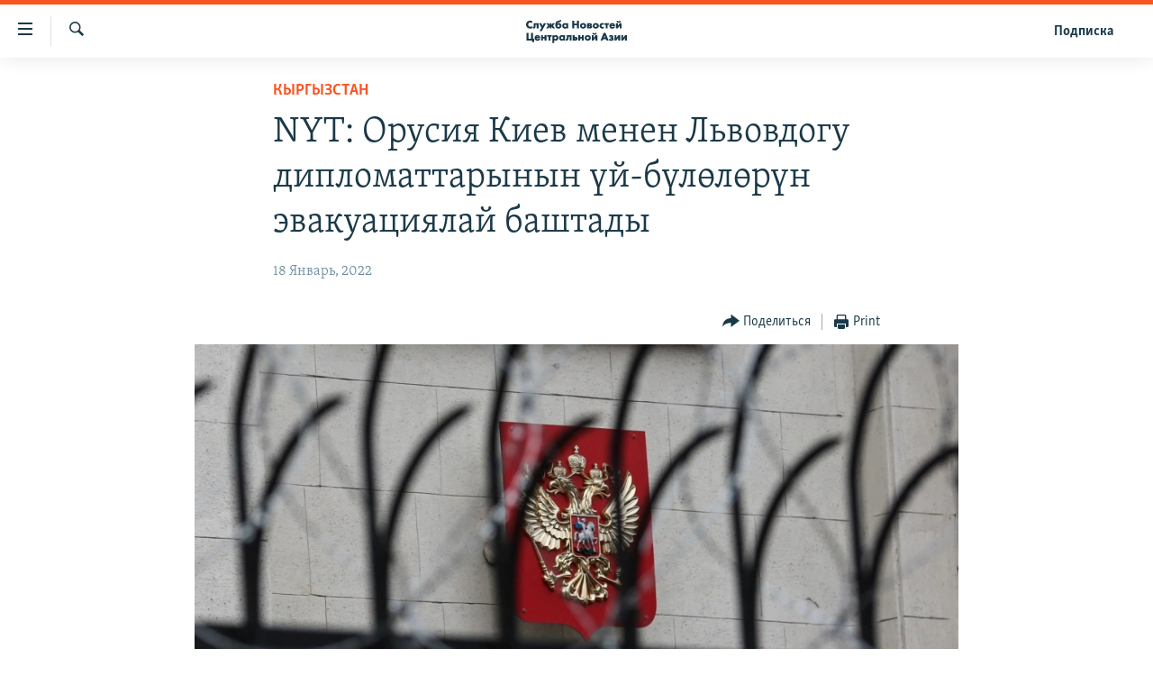

--- FILE ---
content_type: text/html; charset=utf-8
request_url: https://www.centralasian.org/a/31659339.html
body_size: 10087
content:

<!DOCTYPE html>
<html lang="ru" dir="ltr" class="no-js">
<head>
<link href="/Content/responsive/RFE/ru-CAN/RFE-ru-CAN.css?&amp;av=0.0.0.0&amp;cb=374" rel="stylesheet"/>
<script src="//tags.tiqcdn.com/utag/bbg/rferl-pangea/prod/utag.sync.js"></script> <script type='text/javascript' src='https://www.youtube.com/iframe_api' async></script>
<script type="text/javascript">
//a general 'js' detection, must be on top level in <head>, due to CSS performance
document.documentElement.className = "js";
var cacheBuster = "374";
var appBaseUrl = "/";
var imgEnhancerBreakpoints = [0, 144, 256, 408, 650, 1023, 1597];
var isLoggingEnabled = false;
var isPreviewPage = false;
var isLivePreviewPage = false;
if (!isPreviewPage) {
window.RFE = window.RFE || {};
window.RFE.cacheEnabledByParam = window.location.href.indexOf('nocache=1') === -1;
const url = new URL(window.location.href);
const params = new URLSearchParams(url.search);
// Remove the 'nocache' parameter
params.delete('nocache');
// Update the URL without the 'nocache' parameter
url.search = params.toString();
window.history.replaceState(null, '', url.toString());
} else {
window.addEventListener('load', function() {
const links = window.document.links;
for (let i = 0; i < links.length; i++) {
links[i].href = '#';
links[i].target = '_self';
}
})
}
// Iframe & Embed detection
var embedProperties = {};
try {
// Reliable way to check if we are in an iframe.
var isIframe = window.self !== window.top;
embedProperties.is_iframe = isIframe;
if (!isIframe) {
embedProperties.embed_context = "main";
} else {
// We are in an iframe. Let's try to access the parent.
// This access will only fail with strict cross-origin (without document.domain).
var parentLocation = window.top.location;
// The access succeeded. Now we explicitly compare the hostname.
if (window.location.hostname === parentLocation.hostname) {
embedProperties.embed_context = "embed_self";
} else {
// Hostname is different (e.g. different subdomain with document.domain)
embedProperties.embed_context = "embed_cross";
}
// Since the access works, we can safely get the details.
embedProperties.url_parent = parentLocation.href;
embedProperties.title_parent = window.top.document.title;
}
} catch (err) {
// We are in an iframe, and an error occurred, probably due to cross-origin restrictions.
embedProperties.is_iframe = true;
embedProperties.embed_context = "embed_cross";
// We cannot access the properties of window.top.
// `document.referrer` can sometimes provide the URL of the parent page.
// It is not 100% reliable, but it is the best we can do in this situation.
embedProperties.url_parent = document.referrer || null;
embedProperties.title_parent = null; // We can't get to the title in a cross-origin scenario.
}
var pwaEnabled = false;
var swCacheDisabled;
</script>
<meta charset="utf-8" />
<title>NYT: Орусия Киев менен Львовдогу дипломаттарынын үй-бүлөлөрүн эвакуациялай баштады</title>
<meta name="description" content="Эки орусиялык консулдуктун дипломаттарына Украинанын аймагынан чыгып кетүүгө даярдык көрүүгө буйрук берилди. Бул тууралуу The New York Times гезити Украинанын Коопсуздук кызматындагы өз булагына шилтеме кылып билдирди." />
<meta name="keywords" content="Кыргызстан" />
<meta name="viewport" content="width=device-width, initial-scale=1.0" />
<meta http-equiv="X-UA-Compatible" content="IE=edge" />
<meta name="robots" content="max-image-preview:large">
<link href="https://www.svoboda.org/a/nyt-rossiya-nachala-evakuirovatj-semji-diplomatov-iz-ukrainy/31659217.html" rel="canonical" />
<meta name="apple-mobile-web-app-title" content="RFE/RL" />
<meta name="apple-mobile-web-app-status-bar-style" content="black" />
<meta name="apple-itunes-app" content="app-id=475986784, app-argument=//31659339.ltr" />
<meta content="NYT: Орусия Киев менен Львовдогу дипломаттарынын үй-бүлөлөрүн эвакуациялай баштады" property="og:title" />
<meta content="Эки орусиялык консулдуктун дипломаттарына Украинанын аймагынан чыгып кетүүгө даярдык көрүүгө буйрук берилди. Бул тууралуу The New York Times гезити Украинанын Коопсуздук кызматындагы өз булагына шилтеме кылып билдирди." property="og:description" />
<meta content="article" property="og:type" />
<meta content="https://www.centralasian.org/a/31659339.html" property="og:url" />
<meta content="CENTRAL ASIAN" property="og:site_name" />
<meta content="https://gdb.rferl.org/06200f0d-59c4-4b61-b876-30a81500364f_w1200_h630.jpg" property="og:image" />
<meta content="1200" property="og:image:width" />
<meta content="630" property="og:image:height" />
<meta content="568280086670706" property="fb:app_id" />
<meta content="summary_large_image" name="twitter:card" />
<meta content="@SomeAccount" name="twitter:site" />
<meta content="https://gdb.rferl.org/06200f0d-59c4-4b61-b876-30a81500364f_w1200_h630.jpg" name="twitter:image" />
<meta content="NYT: Орусия Киев менен Львовдогу дипломаттарынын үй-бүлөлөрүн эвакуациялай баштады" name="twitter:title" />
<meta content="Эки орусиялык консулдуктун дипломаттарына Украинанын аймагынан чыгып кетүүгө даярдык көрүүгө буйрук берилди. Бул тууралуу The New York Times гезити Украинанын Коопсуздук кызматындагы өз булагына шилтеме кылып билдирди." name="twitter:description" />
<script type="application/ld+json">{"articleSection":"Кыргызстан","isAccessibleForFree":true,"headline":"NYT: Орусия Киев менен Львовдогу дипломаттарынын үй-бүлөлөрүн эвакуациялай баштады","inLanguage":"ru-CAN","keywords":"Кыргызстан","author":{"@type":"Person","name":"RFE/RL"},"datePublished":"2022-01-18 08:42:47Z","dateModified":"2022-01-18 08:42:47Z","publisher":{"logo":{"width":512,"height":220,"@type":"ImageObject","url":"https://www.centralasian.org/Content/responsive/RFE/ru-CAN/img/logo.png"},"@type":"NewsMediaOrganization","url":"https://www.centralasian.org","sameAs":["https://www.instagram.com/"],"name":"CENTRAL ASIAN","alternateName":""},"@context":"https://schema.org","@type":"NewsArticle","mainEntityOfPage":"https://www.centralasian.org/a/31659339.html","url":"https://www.centralasian.org/a/31659339.html","description":"Эки орусиялык консулдуктун дипломаттарына Украинанын аймагынан чыгып кетүүгө даярдык көрүүгө буйрук берилди. Бул тууралуу The New York Times гезити Украинанын Коопсуздук кызматындагы өз булагына шилтеме кылып билдирди.","image":{"width":1080,"height":608,"@type":"ImageObject","url":"https://gdb.rferl.org/06200f0d-59c4-4b61-b876-30a81500364f_w1080_h608.jpg"},"name":"NYT: Орусия Киев менен Львовдогу дипломаттарынын үй-бүлөлөрүн эвакуациялай баштады"}</script>
<script src="/Scripts/responsive/infographics.b?v=dVbZ-Cza7s4UoO3BqYSZdbxQZVF4BOLP5EfYDs4kqEo1&amp;av=0.0.0.0&amp;cb=374"></script>
<script src="/Scripts/responsive/loader.b?v=C-JLefdHQ4ECvt5x4bMsJCTq2VRkcN8JUkP-IB-DzAI1&amp;av=0.0.0.0&amp;cb=374"></script>
<link rel="icon" type="image/svg+xml" href="/Content/responsive/RFE/img/webApp/favicon.svg" />
<link rel="alternate icon" href="/Content/responsive/RFE/img/webApp/favicon.ico" />
<link rel="mask-icon" color="#ea6903" href="/Content/responsive/RFE/img/webApp/favicon_safari.svg" />
<link rel="apple-touch-icon" sizes="152x152" href="/Content/responsive/RFE/img/webApp/ico-152x152.png" />
<link rel="apple-touch-icon" sizes="144x144" href="/Content/responsive/RFE/img/webApp/ico-144x144.png" />
<link rel="apple-touch-icon" sizes="114x114" href="/Content/responsive/RFE/img/webApp/ico-114x114.png" />
<link rel="apple-touch-icon" sizes="72x72" href="/Content/responsive/RFE/img/webApp/ico-72x72.png" />
<link rel="apple-touch-icon-precomposed" href="/Content/responsive/RFE/img/webApp/ico-57x57.png" />
<link rel="icon" sizes="192x192" href="/Content/responsive/RFE/img/webApp/ico-192x192.png" />
<link rel="icon" sizes="128x128" href="/Content/responsive/RFE/img/webApp/ico-128x128.png" />
<meta name="msapplication-TileColor" content="#ffffff" />
<meta name="msapplication-TileImage" content="/Content/responsive/RFE/img/webApp/ico-144x144.png" />
<link rel="preload" href="/Content/responsive/fonts/Skolar-Lt_Cyrl_v2.4.woff" type="font/woff" as="font" crossorigin="anonymous" />
<link rel="alternate" type="application/rss+xml" title="RFE/RL - Top Stories [RSS]" href="/api/" />
<link rel="sitemap" type="application/rss+xml" href="/sitemap.xml" />
<script type="text/javascript">
var analyticsData = Object.assign(embedProperties, {url:"https://www.centralasian.org/a/31659339.html",property_id:"530",article_uid:"31659339",page_title:"NYT: Орусия Киев менен Львовдогу дипломаттарынын үй-бүлөлөрүн эвакуациялай баштады",page_type:"article",content_type:"article",subcontent_type:"article",last_modified:"2022-01-18 08:42:47Z",pub_datetime:"2022-01-18 08:42:47Z",section:"кыргызстан",english_section:"kyrgyzstan",byline:"",categories:"kyrgyzstan",domain:"www.centralasian.org",language:"Russian",language_service:"RFERL Central Asian",platform:"web",copied:"yes",copied_article:"31659217|2|Russian|2022-01-18",copied_title:"NYT: Россия начала эвакуировать семьи дипломатов из Киева и Львова",runs_js:"Yes",cms_release:"8.45.0.0.374",enviro_type:"prod",slug:"",entity:"RFE",short_language_service:"CAN",platform_short:"W",page_name:"NYT: Орусия Киев менен Львовдогу дипломаттарынын үй-бүлөлөрүн эвакуациялай баштады"});
// Push Analytics data as GTM message (without "event" attribute and before GTM initialization)
window.dataLayer = window.dataLayer || [];
window.dataLayer.push(analyticsData);
</script>
<script type="text/javascript" data-cookiecategory="analytics">
var gtmEventObject = {event: 'page_meta_ready'};window.dataLayer = window.dataLayer || [];window.dataLayer.push(gtmEventObject);
var renderGtm = "true";
if (renderGtm === "true") {
(function(w,d,s,l,i){w[l]=w[l]||[];w[l].push({'gtm.start':new Date().getTime(),event:'gtm.js'});var f=d.getElementsByTagName(s)[0],j=d.createElement(s),dl=l!='dataLayer'?'&l='+l:'';j.async=true;j.src='//www.googletagmanager.com/gtm.js?id='+i+dl;f.parentNode.insertBefore(j,f);})(window,document,'script','dataLayer','GTM-WXZBPZ');
}
</script>
</head>
<body class=" nav-no-loaded cc_theme pg-article pg-article--single-column print-lay-article use-sticky-share nojs-images ">
<noscript><iframe src="https://www.googletagmanager.com/ns.html?id=GTM-WXZBPZ" height="0" width="0" style="display:none;visibility:hidden"></iframe></noscript> <script type="text/javascript" data-cookiecategory="analytics">
var gtmEventObject = {event: 'page_meta_ready'};window.dataLayer = window.dataLayer || [];window.dataLayer.push(gtmEventObject);
var renderGtm = "true";
if (renderGtm === "true") {
(function(w,d,s,l,i){w[l]=w[l]||[];w[l].push({'gtm.start':new Date().getTime(),event:'gtm.js'});var f=d.getElementsByTagName(s)[0],j=d.createElement(s),dl=l!='dataLayer'?'&l='+l:'';j.async=true;j.src='//www.googletagmanager.com/gtm.js?id='+i+dl;f.parentNode.insertBefore(j,f);})(window,document,'script','dataLayer','GTM-WXZBPZ');
}
</script>
<!--Analytics tag js version start-->
<script type="text/javascript" data-cookiecategory="analytics">
var utag_data = Object.assign({}, analyticsData, {pub_year:"2022",pub_month:"01",pub_day:"18",pub_hour:"08",pub_weekday:"Tuesday"});
if(typeof(TealiumTagFrom)==='function' && typeof(TealiumTagSearchKeyword)==='function') {
var utag_from=TealiumTagFrom();var utag_searchKeyword=TealiumTagSearchKeyword();
if(utag_searchKeyword!=null && utag_searchKeyword!=='' && utag_data["search_keyword"]==null) utag_data["search_keyword"]=utag_searchKeyword;if(utag_from!=null && utag_from!=='') utag_data["from"]=TealiumTagFrom();}
if(window.top!== window.self&&utag_data.page_type==="snippet"){utag_data.page_type = 'iframe';}
try{if(window.top!==window.self&&window.self.location.hostname===window.top.location.hostname){utag_data.platform = 'self-embed';utag_data.platform_short = 'se';}}catch(e){if(window.top!==window.self&&window.self.location.search.includes("platformType=self-embed")){utag_data.platform = 'cross-promo';utag_data.platform_short = 'cp';}}
(function(a,b,c,d){ a="https://tags.tiqcdn.com/utag/bbg/rferl-pangea/prod/utag.js"; b=document;c="script";d=b.createElement(c);d.src=a;d.type="text/java"+c;d.async=true; a=b.getElementsByTagName(c)[0];a.parentNode.insertBefore(d,a); })();
</script>
<!--Analytics tag js version end-->
<!-- Analytics tag management NoScript -->
<noscript>
<img style="position: absolute; border: none;" src="https://ssc.centralasian.org/b/ss/bbgprod,bbgentityrferl/1/G.4--NS/839613460?pageName=rfe%3acan%3aw%3aarticle%3anyt%3a%20%d0%9e%d1%80%d1%83%d1%81%d0%b8%d1%8f%20%d0%9a%d0%b8%d0%b5%d0%b2%20%d0%bc%d0%b5%d0%bd%d0%b5%d0%bd%20%d0%9b%d1%8c%d0%b2%d0%be%d0%b2%d0%b4%d0%be%d0%b3%d1%83%20%d0%b4%d0%b8%d0%bf%d0%bb%d0%be%d0%bc%d0%b0%d1%82%d1%82%d0%b0%d1%80%d1%8b%d0%bd%d1%8b%d0%bd%20%d2%af%d0%b9-%d0%b1%d2%af%d0%bb%d3%a9%d0%bb%d3%a9%d1%80%d2%af%d0%bd%20%d1%8d%d0%b2%d0%b0%d0%ba%d1%83%d0%b0%d1%86%d0%b8%d1%8f%d0%bb%d0%b0%d0%b9%20%d0%b1%d0%b0%d1%88%d1%82%d0%b0%d0%b4%d1%8b&amp;c6=nyt%3a%20%d0%9e%d1%80%d1%83%d1%81%d0%b8%d1%8f%20%d0%9a%d0%b8%d0%b5%d0%b2%20%d0%bc%d0%b5%d0%bd%d0%b5%d0%bd%20%d0%9b%d1%8c%d0%b2%d0%be%d0%b2%d0%b4%d0%be%d0%b3%d1%83%20%d0%b4%d0%b8%d0%bf%d0%bb%d0%be%d0%bc%d0%b0%d1%82%d1%82%d0%b0%d1%80%d1%8b%d0%bd%d1%8b%d0%bd%20%d2%af%d0%b9-%d0%b1%d2%af%d0%bb%d3%a9%d0%bb%d3%a9%d1%80%d2%af%d0%bd%20%d1%8d%d0%b2%d0%b0%d0%ba%d1%83%d0%b0%d1%86%d0%b8%d1%8f%d0%bb%d0%b0%d0%b9%20%d0%b1%d0%b0%d1%88%d1%82%d0%b0%d0%b4%d1%8b&amp;v36=8.45.0.0.374&amp;v6=D=c6&amp;g=https%3a%2f%2fwww.centralasian.org%2fa%2f31659339.html&amp;c1=D=g&amp;v1=D=g&amp;events=event1,event52&amp;c16=rferl%20central%20asian&amp;v16=D=c16&amp;c5=kyrgyzstan&amp;v5=D=c5&amp;ch=%d0%9a%d1%8b%d1%80%d0%b3%d1%8b%d0%b7%d1%81%d1%82%d0%b0%d0%bd&amp;c15=russian&amp;v15=D=c15&amp;c4=article&amp;v4=D=c4&amp;c14=31659339&amp;v14=D=c14&amp;v20=no&amp;c17=web&amp;v17=D=c17&amp;mcorgid=518abc7455e462b97f000101%40adobeorg&amp;server=www.centralasian.org&amp;pageType=D=c4&amp;ns=bbg&amp;v29=D=server&amp;v25=rfe&amp;v30=530&amp;v105=D=User-Agent " alt="analytics" width="1" height="1" /></noscript>
<!-- End of Analytics tag management NoScript -->
<!--*** Accessibility links - For ScreenReaders only ***-->
<section>
<div class="sr-only">
<h2>Ссылки доступа</h2>
<ul>
<li><a href="#content" data-disable-smooth-scroll="1">Вернуться к основному содержанию</a></li>
<li><a href="#navigation" data-disable-smooth-scroll="1">Вернутся к главной навигации</a></li>
<li><a href="#txtHeaderSearch" data-disable-smooth-scroll="1">Вернутся к поиску</a></li>
</ul>
</div>
</section>
<div dir="ltr">
<div id="page">
<aside>
<div class="c-lightbox overlay-modal">
<div class="c-lightbox__intro">
<h2 class="c-lightbox__intro-title"></h2>
<button class="btn btn--rounded c-lightbox__btn c-lightbox__intro-next" title="Следующий">
<span class="ico ico--rounded ico-chevron-forward"></span>
<span class="sr-only">Следующий</span>
</button>
</div>
<div class="c-lightbox__nav">
<button class="btn btn--rounded c-lightbox__btn c-lightbox__btn--close" title="Закрыть">
<span class="ico ico--rounded ico-close"></span>
<span class="sr-only">Закрыть</span>
</button>
<button class="btn btn--rounded c-lightbox__btn c-lightbox__btn--prev" title="Предыдущий">
<span class="ico ico--rounded ico-chevron-backward"></span>
<span class="sr-only">Предыдущий</span>
</button>
<button class="btn btn--rounded c-lightbox__btn c-lightbox__btn--next" title="Следующий">
<span class="ico ico--rounded ico-chevron-forward"></span>
<span class="sr-only">Следующий</span>
</button>
</div>
<div class="c-lightbox__content-wrap">
<figure class="c-lightbox__content">
<span class="c-spinner c-spinner--lightbox">
<img src="/Content/responsive/img/player-spinner.png"
alt="пожалуйста, подождите"
title="пожалуйста, подождите" />
</span>
<div class="c-lightbox__img">
<div class="thumb">
<img src="" alt="" />
</div>
</div>
<figcaption>
<div class="c-lightbox__info c-lightbox__info--foot">
<span class="c-lightbox__counter"></span>
<span class="caption c-lightbox__caption"></span>
</div>
</figcaption>
</figure>
</div>
<div class="hidden">
<div class="content-advisory__box content-advisory__box--lightbox">
<span class="content-advisory__box-text">This image contains sensitive content which some people may find offensive or disturbing.</span>
<button class="btn btn--transparent content-advisory__box-btn m-t-md" value="text" type="button">
<span class="btn__text">
Click to reveal
</span>
</button>
</div>
</div>
</div>
<div class="print-dialogue">
<div class="container">
<h3 class="print-dialogue__title section-head">Print Options:</h3>
<div class="print-dialogue__opts">
<ul class="print-dialogue__opt-group">
<li class="form__group form__group--checkbox">
<input class="form__check " id="checkboxImages" name="checkboxImages" type="checkbox" checked="checked" />
<label for="checkboxImages" class="form__label m-t-md">Images</label>
</li>
<li class="form__group form__group--checkbox">
<input class="form__check " id="checkboxMultimedia" name="checkboxMultimedia" type="checkbox" checked="checked" />
<label for="checkboxMultimedia" class="form__label m-t-md">Multimedia</label>
</li>
</ul>
<ul class="print-dialogue__opt-group">
<li class="form__group form__group--checkbox">
<input class="form__check " id="checkboxEmbedded" name="checkboxEmbedded" type="checkbox" checked="checked" />
<label for="checkboxEmbedded" class="form__label m-t-md">Embedded Content</label>
</li>
<li class="hidden">
<input class="form__check " id="checkboxComments" name="checkboxComments" type="checkbox" />
<label for="checkboxComments" class="form__label m-t-md"> Comments</label>
</li>
</ul>
</div>
<div class="print-dialogue__buttons">
<button class="btn btn--secondary close-button" type="button" title="Отменить">
<span class="btn__text ">Отменить</span>
</button>
<button class="btn btn-cust-print m-l-sm" type="button" title="Print">
<span class="btn__text ">Print</span>
</button>
</div>
</div>
</div>
<div class="ctc-message pos-fix">
<div class="ctc-message__inner">Link has been copied to clipboard</div>
</div>
</aside>
<div class="hdr-20 hdr-20--big">
<div class="hdr-20__inner">
<div class="hdr-20__max pos-rel">
<div class="hdr-20__side hdr-20__side--primary d-flex">
<label data-for="main-menu-ctrl" data-switcher-trigger="true" data-switch-target="main-menu-ctrl" class="burger hdr-trigger pos-rel trans-trigger" data-trans-evt="click" data-trans-id="menu">
<span class="ico ico-close hdr-trigger__ico hdr-trigger__ico--close burger__ico burger__ico--close"></span>
<span class="ico ico-menu hdr-trigger__ico hdr-trigger__ico--open burger__ico burger__ico--open"></span>
</label>
<div class="menu-pnl pos-fix trans-target" data-switch-target="main-menu-ctrl" data-trans-id="menu">
<div class="menu-pnl__inner">
<nav class="main-nav menu-pnl__item menu-pnl__item--first">
<ul class="main-nav__list accordeon" data-analytics-tales="false" data-promo-name="link" data-location-name="nav,secnav">
<li class="main-nav__item">
<a class="main-nav__item-name main-nav__item-name--link" href="https://www.centralasian.org/p/4860.html" title="О проекте" >О проекте</a>
</li>
<li class="main-nav__item">
<a class="main-nav__item-name main-nav__item-name--link" href="https://www.centralasian.org/subscribe.html" title="Подписка" >Подписка</a>
</li>
<li class="main-nav__item">
<a class="main-nav__item-name main-nav__item-name--link" href="https://www.centralasian.org/p/4808.html" title="Контакты" >Контакты</a>
</li>
<li class="main-nav__item">
<a class="main-nav__item-name main-nav__item-name--link" href="https://direct.usagm.gov" title="RFE/RL Директ" >RFE/RL Директ</a>
</li>
<li class="main-nav__item">
<a class="main-nav__item-name main-nav__item-name--link" href="http://www.currenttime.tv/" title="настоящее время" >настоящее время</a>
</li>
<li class="main-nav__item">
<a class="main-nav__item-name main-nav__item-name--link" href="/z/22619" title="Мигрант Медиа" data-item-name="migrant-media" >Мигрант Медиа</a>
</li>
</ul>
</nav>
</div>
</div>
<label data-for="top-search-ctrl" data-switcher-trigger="true" data-switch-target="top-search-ctrl" class="top-srch-trigger hdr-trigger">
<span class="ico ico-close hdr-trigger__ico hdr-trigger__ico--close top-srch-trigger__ico top-srch-trigger__ico--close"></span>
<span class="ico ico-search hdr-trigger__ico hdr-trigger__ico--open top-srch-trigger__ico top-srch-trigger__ico--open"></span>
</label>
<div class="srch-top srch-top--in-header" data-switch-target="top-search-ctrl">
<div class="container">
<form action="/s" class="srch-top__form srch-top__form--in-header" id="form-topSearchHeader" method="get" role="search"><label for="txtHeaderSearch" class="sr-only">Искать</label>
<input type="text" id="txtHeaderSearch" name="k" placeholder="текст для поиска..." accesskey="s" value="" class="srch-top__input analyticstag-event" onkeydown="if (event.keyCode === 13) { FireAnalyticsTagEventOnSearch('search', $dom.get('#txtHeaderSearch')[0].value) }" />
<button title="Искать" type="submit" class="btn btn--top-srch analyticstag-event" onclick="FireAnalyticsTagEventOnSearch('search', $dom.get('#txtHeaderSearch')[0].value) ">
<span class="ico ico-search"></span>
</button></form>
</div>
</div>
<a href="/" class="main-logo-link">
<img src="/Content/responsive/RFE/ru-CAN/img/logo-compact.svg?cb=374" class="main-logo main-logo--comp" alt="site logo">
<img src="/Content/responsive/RFE/ru-CAN/img/logo.svg?cb=374" class="main-logo main-logo--big" alt="site logo">
</a>
</div>
<div class="hdr-20__side hdr-20__side--secondary d-flex">
<a href="/subscribe.html" title="Подписка" class="hdr-20__secondary-item hdr-20__secondary-item--lang" data-item-name="satellite">
Подписка
</a>
<a href="/s" title="Искать" class="hdr-20__secondary-item hdr-20__secondary-item--search" data-item-name="search">
<span class="ico ico-search hdr-20__secondary-icon hdr-20__secondary-icon--search"></span>
</a>
<div class="srch-bottom">
<form action="/s" class="srch-bottom__form d-flex" id="form-bottomSearch" method="get" role="search"><label for="txtSearch" class="sr-only">Искать</label>
<input type="search" id="txtSearch" name="k" placeholder="текст для поиска..." accesskey="s" value="" class="srch-bottom__input analyticstag-event" onkeydown="if (event.keyCode === 13) { FireAnalyticsTagEventOnSearch('search', $dom.get('#txtSearch')[0].value) }" />
<button title="Искать" type="submit" class="btn btn--bottom-srch analyticstag-event" onclick="FireAnalyticsTagEventOnSearch('search', $dom.get('#txtSearch')[0].value) ">
<span class="ico ico-search"></span>
</button></form>
</div>
</div>
<img src="/Content/responsive/RFE/ru-CAN/img/logo-print.gif?cb=374" class="logo-print" loading="lazy" alt="site logo">
<img src="/Content/responsive/RFE/ru-CAN/img/logo-print_color.png?cb=374" class="logo-print logo-print--color" loading="lazy" alt="site logo">
</div>
</div>
</div>
<script>
if (document.body.className.indexOf('pg-home') > -1) {
var nav2In = document.querySelector('.hdr-20__inner');
var nav2Sec = document.querySelector('.hdr-20__side--secondary');
var secStyle = window.getComputedStyle(nav2Sec);
if (nav2In && window.pageYOffset < 150 && secStyle['position'] !== 'fixed') {
nav2In.classList.add('hdr-20__inner--big')
}
}
</script>
<div class="c-hlights c-hlights--breaking c-hlights--no-item" data-hlight-display="mobile,desktop">
<div class="c-hlights__wrap container p-0">
<div class="c-hlights__nav">
<a role="button" href="#" title="Предыдущий">
<span class="ico ico-chevron-backward m-0"></span>
<span class="sr-only">Предыдущий</span>
</a>
<a role="button" href="#" title="Следующий">
<span class="ico ico-chevron-forward m-0"></span>
<span class="sr-only">Следующий</span>
</a>
</div>
<span class="c-hlights__label">
<span class="">Новость часа</span>
<span class="switcher-trigger">
<label data-for="more-less-1" data-switcher-trigger="true" class="switcher-trigger__label switcher-trigger__label--more p-b-0" title="Показать больше">
<span class="ico ico-chevron-down"></span>
</label>
<label data-for="more-less-1" data-switcher-trigger="true" class="switcher-trigger__label switcher-trigger__label--less p-b-0" title="Show less">
<span class="ico ico-chevron-up"></span>
</label>
</span>
</span>
<ul class="c-hlights__items switcher-target" data-switch-target="more-less-1">
</ul>
</div>
</div> <div id="content">
<main class="container">
<div class="hdr-container">
<div class="row">
<div class="col-xs-12 col-sm-12 col-md-10 col-md-offset-1">
<div class="row">
<div class="col-category col-xs-12 col-md-8 col-md-offset-2"> <div class="category js-category">
<a class="" href="/z/18690">Кыргызстан</a> </div>
</div><div class="col-title col-xs-12 col-md-8 col-md-offset-2"> <h1 class="title pg-title">
NYT: Орусия Киев менен Львовдогу дипломаттарынын үй-бүлөлөрүн эвакуациялай баштады
</h1>
</div><div class="col-publishing-details col-xs-12 col-md-8 col-md-offset-2"> <div class="publishing-details ">
<div class="published">
<span class="date" >
<time pubdate="pubdate" datetime="2022-01-18T08:42:47+00:00">
18 Январь, 2022
</time>
</span>
</div>
</div>
</div><div class="col-xs-12 col-md-8 col-md-offset-2"> <div class="col-article-tools pos-rel article-share">
<div class="col-article-tools__end">
<div class="share--box">
<div class="sticky-share-container" style="display:none">
<div class="container">
<a href="https://www.centralasian.org" id="logo-sticky-share">&nbsp;</a>
<div class="pg-title pg-title--sticky-share">
NYT: Орусия Киев менен Львовдогу дипломаттарынын үй-бүлөлөрүн эвакуациялай баштады
</div>
<div class="sticked-nav-actions">
<!--This part is for sticky navigation display-->
<p class="buttons link-content-sharing p-0 ">
<button class="btn btn--link btn-content-sharing p-t-0 " id="btnContentSharing" value="text" role="Button" type="" title="поделиться в других соцсетях">
<span class="ico ico-share ico--l"></span>
<span class="btn__text ">
Поделиться
</span>
</button>
</p>
<aside class="content-sharing js-content-sharing js-content-sharing--apply-sticky content-sharing--sticky"
role="complementary"
data-share-url="https://www.centralasian.org/a/31659339.html" data-share-title="NYT: Орусия Киев менен Львовдогу дипломаттарынын үй-бүлөлөрүн эвакуациялай баштады" data-share-text="Эки орусиялык консулдуктун дипломаттарына Украинанын аймагынан чыгып кетүүгө даярдык көрүүгө буйрук берилди. Бул тууралуу The New York Times гезити Украинанын Коопсуздук кызматындагы өз булагына шилтеме кылып билдирди.">
<div class="content-sharing__popover">
<h6 class="content-sharing__title">Поделиться</h6>
<button href="#close" id="btnCloseSharing" class="btn btn--text-like content-sharing__close-btn">
<span class="ico ico-close ico--l"></span>
</button>
<ul class="content-sharing__list">
<li class="content-sharing__item">
<div class="ctc ">
<input type="text" class="ctc__input" readonly="readonly">
<a href="" js-href="https://www.centralasian.org/a/31659339.html" class="content-sharing__link ctc__button">
<span class="ico ico-copy-link ico--rounded ico--s"></span>
<span class="content-sharing__link-text">Copy link</span>
</a>
</div>
</li>
<li class="content-sharing__item">
<a href="https://telegram.me/share/url?url=https%3a%2f%2fwww.centralasian.org%2fa%2f31659339.html"
data-analytics-text="share_on_telegram"
title="Telegram" target="_blank"
class="content-sharing__link js-social-btn">
<span class="ico ico-telegram ico--rounded ico--s"></span>
<span class="content-sharing__link-text">Telegram</span>
</a>
</li>
<li class="content-sharing__item">
<a href="mailto:?body=https%3a%2f%2fwww.centralasian.org%2fa%2f31659339.html&amp;subject=NYT: Орусия Киев менен Львовдогу дипломаттарынын үй-бүлөлөрүн эвакуациялай баштады"
title="Email"
class="content-sharing__link ">
<span class="ico ico-email ico--rounded ico--s"></span>
<span class="content-sharing__link-text">Email</span>
</a>
</li>
</ul>
</div>
</aside>
</div>
</div>
</div>
<div class="links">
<p class="buttons link-content-sharing p-0 ">
<button class="btn btn--link btn-content-sharing p-t-0 " id="btnContentSharing" value="text" role="Button" type="" title="поделиться в других соцсетях">
<span class="ico ico-share ico--l"></span>
<span class="btn__text ">
Поделиться
</span>
</button>
</p>
<aside class="content-sharing js-content-sharing " role="complementary"
data-share-url="https://www.centralasian.org/a/31659339.html" data-share-title="NYT: Орусия Киев менен Львовдогу дипломаттарынын үй-бүлөлөрүн эвакуациялай баштады" data-share-text="Эки орусиялык консулдуктун дипломаттарына Украинанын аймагынан чыгып кетүүгө даярдык көрүүгө буйрук берилди. Бул тууралуу The New York Times гезити Украинанын Коопсуздук кызматындагы өз булагына шилтеме кылып билдирди.">
<div class="content-sharing__popover">
<h6 class="content-sharing__title">Поделиться</h6>
<button href="#close" id="btnCloseSharing" class="btn btn--text-like content-sharing__close-btn">
<span class="ico ico-close ico--l"></span>
</button>
<ul class="content-sharing__list">
<li class="content-sharing__item">
<div class="ctc ">
<input type="text" class="ctc__input" readonly="readonly">
<a href="" js-href="https://www.centralasian.org/a/31659339.html" class="content-sharing__link ctc__button">
<span class="ico ico-copy-link ico--rounded ico--l"></span>
<span class="content-sharing__link-text">Copy link</span>
</a>
</div>
</li>
<li class="content-sharing__item">
<a href="https://telegram.me/share/url?url=https%3a%2f%2fwww.centralasian.org%2fa%2f31659339.html"
data-analytics-text="share_on_telegram"
title="Telegram" target="_blank"
class="content-sharing__link js-social-btn">
<span class="ico ico-telegram ico--rounded ico--l"></span>
<span class="content-sharing__link-text">Telegram</span>
</a>
</li>
<li class="content-sharing__item">
<a href="mailto:?body=https%3a%2f%2fwww.centralasian.org%2fa%2f31659339.html&amp;subject=NYT: Орусия Киев менен Львовдогу дипломаттарынын үй-бүлөлөрүн эвакуациялай баштады"
title="Email"
class="content-sharing__link ">
<span class="ico ico-email ico--rounded ico--l"></span>
<span class="content-sharing__link-text">Email</span>
</a>
</li>
</ul>
</div>
</aside>
<p class="link-print hidden-xs buttons p-0">
<button class="btn btn--link btn-print p-t-0" onclick="if (typeof FireAnalyticsTagEvent === 'function') {FireAnalyticsTagEvent({ on_page_event: 'print_story' });}return false" title="(CTRL+P)">
<span class="ico ico-print"></span>
<span class="btn__text">Print</span>
</button>
</p>
</div>
</div>
</div>
</div>
</div><div class="col-multimedia col-xs-12 col-md-10 col-md-offset-1"> <div class="cover-media">
<figure class="media-image js-media-expand">
<div class="img-wrap">
<div class="thumb thumb16_9">
<img src="https://gdb.rferl.org/06200f0d-59c4-4b61-b876-30a81500364f_w250_r1_s.jpg" alt="" />
</div>
</div>
</figure>
</div>
</div>
</div>
</div>
</div>
</div>
<div class="body-container">
<div class="row">
<div class="col-xs-12 col-sm-12 col-md-10 col-md-offset-1">
<div class="row">
<div class="col-xs-12 col-sm-12 col-md-8 col-lg-8 col-md-offset-2">
<div class="intro intro--bold" >
<p >Эки орусиялык консулдуктун дипломаттарына Украинанын аймагынан чыгып кетүүгө даярдык көрүүгө буйрук берилди. Бул тууралуу The New York Times гезити Украинанын Коопсуздук кызматындагы өз булагына шилтеме кылып билдирди.</p>
</div>
<div id="article-content" class="content-floated-wrap fb-quotable">
<div class="wsw">
<p>Басылманын өз булагы 18 киши, негизинен орусиялык дипломаттардын балдары жана аялдары Украинадан 5-январда эле чыгып кеткенин ырастаган. Орусиянын Киевдеги элчилигиндеги жана Львовдогу консулдуктагыдагы 30 киши кийинки күндөрү өлкөдөн чыгып кеткен.</p>
<p>АКШнын атайын өкүлү Вашингтон эвакуацияга даярдык көрүлүп жатканын билгенин кабарлады.</p>
<p>&quot;Орус өкмөтү Украина элчилигиндеги дипломаттардын үй-бүлө мүчөлөрүн декабрдын аягында жана январдын башында эвакуациялоого даярдык көргөнү жөнүндө маалыматыбыз бар&quot;, — деп айтылат билдирүүдө.</p>
<p>The New York Times украин жана америка аткаминерлерине шилтеме берүү менен элчиликте иштегендердин санын кыскартуу бир жагынан алганда пропаганда, бир жагынан алганда жакындап келе жаткан жаңжалга даярдык көрүү же айла-амал болушу мүмкүн экенин жазды.</p>
<p>Макалада Вашингтон Орусиянын президенти Владимир Путин кол салуу жөнүндө чечимди али кабыл ала элек деп эсептей турганы белгиленген.</p>
<p>&quot;Интерфакс&quot; Орусия ТИМине шилтеме берүү менен Орусиянын Киевдеги элчилиги штаттык режимде иштеп жатканын маалымдады.</p>
<p>Былтыр күздөн бери ЖМКларда орус аскерлери Украина чек арасына жакын жерде орун ала баштаганы жөнүндө маалыматтар тарап жатат. АКШ жана Батыш өлкөлөрү Москва аскердик кол салууга камынып жатканын божомолдошууда. Кремль бул билдирүүлөрдү четке кагып, АКШ жана НАТОдон коопсуздук кепилдигин, анын ичинде НАТОнун чыгышты көздөй кеңейишин токтотууну талап кылууда.</p>
</div>
<div class="footer-toolbar">
<div class="share--box">
<div class="sticky-share-container" style="display:none">
<div class="container">
<a href="https://www.centralasian.org" id="logo-sticky-share">&nbsp;</a>
<div class="pg-title pg-title--sticky-share">
NYT: Орусия Киев менен Львовдогу дипломаттарынын үй-бүлөлөрүн эвакуациялай баштады
</div>
<div class="sticked-nav-actions">
<!--This part is for sticky navigation display-->
<p class="buttons link-content-sharing p-0 ">
<button class="btn btn--link btn-content-sharing p-t-0 " id="btnContentSharing" value="text" role="Button" type="" title="поделиться в других соцсетях">
<span class="ico ico-share ico--l"></span>
<span class="btn__text ">
Поделиться
</span>
</button>
</p>
<aside class="content-sharing js-content-sharing js-content-sharing--apply-sticky content-sharing--sticky"
role="complementary"
data-share-url="https://www.centralasian.org/a/31659339.html" data-share-title="NYT: Орусия Киев менен Львовдогу дипломаттарынын үй-бүлөлөрүн эвакуациялай баштады" data-share-text="Эки орусиялык консулдуктун дипломаттарына Украинанын аймагынан чыгып кетүүгө даярдык көрүүгө буйрук берилди. Бул тууралуу The New York Times гезити Украинанын Коопсуздук кызматындагы өз булагына шилтеме кылып билдирди.">
<div class="content-sharing__popover">
<h6 class="content-sharing__title">Поделиться</h6>
<button href="#close" id="btnCloseSharing" class="btn btn--text-like content-sharing__close-btn">
<span class="ico ico-close ico--l"></span>
</button>
<ul class="content-sharing__list">
<li class="content-sharing__item">
<div class="ctc ">
<input type="text" class="ctc__input" readonly="readonly">
<a href="" js-href="https://www.centralasian.org/a/31659339.html" class="content-sharing__link ctc__button">
<span class="ico ico-copy-link ico--rounded ico--s"></span>
<span class="content-sharing__link-text">Copy link</span>
</a>
</div>
</li>
<li class="content-sharing__item">
<a href="https://telegram.me/share/url?url=https%3a%2f%2fwww.centralasian.org%2fa%2f31659339.html"
data-analytics-text="share_on_telegram"
title="Telegram" target="_blank"
class="content-sharing__link js-social-btn">
<span class="ico ico-telegram ico--rounded ico--s"></span>
<span class="content-sharing__link-text">Telegram</span>
</a>
</li>
<li class="content-sharing__item">
<a href="mailto:?body=https%3a%2f%2fwww.centralasian.org%2fa%2f31659339.html&amp;subject=NYT: Орусия Киев менен Львовдогу дипломаттарынын үй-бүлөлөрүн эвакуациялай баштады"
title="Email"
class="content-sharing__link ">
<span class="ico ico-email ico--rounded ico--s"></span>
<span class="content-sharing__link-text">Email</span>
</a>
</li>
</ul>
</div>
</aside>
</div>
</div>
</div>
<div class="links">
<p class="buttons link-content-sharing p-0 ">
<button class="btn btn--link btn-content-sharing p-t-0 " id="btnContentSharing" value="text" role="Button" type="" title="поделиться в других соцсетях">
<span class="ico ico-share ico--l"></span>
<span class="btn__text ">
Поделиться
</span>
</button>
</p>
<aside class="content-sharing js-content-sharing " role="complementary"
data-share-url="https://www.centralasian.org/a/31659339.html" data-share-title="NYT: Орусия Киев менен Львовдогу дипломаттарынын үй-бүлөлөрүн эвакуациялай баштады" data-share-text="Эки орусиялык консулдуктун дипломаттарына Украинанын аймагынан чыгып кетүүгө даярдык көрүүгө буйрук берилди. Бул тууралуу The New York Times гезити Украинанын Коопсуздук кызматындагы өз булагына шилтеме кылып билдирди.">
<div class="content-sharing__popover">
<h6 class="content-sharing__title">Поделиться</h6>
<button href="#close" id="btnCloseSharing" class="btn btn--text-like content-sharing__close-btn">
<span class="ico ico-close ico--l"></span>
</button>
<ul class="content-sharing__list">
<li class="content-sharing__item">
<div class="ctc ">
<input type="text" class="ctc__input" readonly="readonly">
<a href="" js-href="https://www.centralasian.org/a/31659339.html" class="content-sharing__link ctc__button">
<span class="ico ico-copy-link ico--rounded ico--l"></span>
<span class="content-sharing__link-text">Copy link</span>
</a>
</div>
</li>
<li class="content-sharing__item">
<a href="https://telegram.me/share/url?url=https%3a%2f%2fwww.centralasian.org%2fa%2f31659339.html"
data-analytics-text="share_on_telegram"
title="Telegram" target="_blank"
class="content-sharing__link js-social-btn">
<span class="ico ico-telegram ico--rounded ico--l"></span>
<span class="content-sharing__link-text">Telegram</span>
</a>
</li>
<li class="content-sharing__item">
<a href="mailto:?body=https%3a%2f%2fwww.centralasian.org%2fa%2f31659339.html&amp;subject=NYT: Орусия Киев менен Львовдогу дипломаттарынын үй-бүлөлөрүн эвакуациялай баштады"
title="Email"
class="content-sharing__link ">
<span class="ico ico-email ico--rounded ico--l"></span>
<span class="content-sharing__link-text">Email</span>
</a>
</li>
</ul>
</div>
</aside>
<p class="link-print hidden-xs buttons p-0">
<button class="btn btn--link btn-print p-t-0" onclick="if (typeof FireAnalyticsTagEvent === 'function') {FireAnalyticsTagEvent({ on_page_event: 'print_story' });}return false" title="(CTRL+P)">
<span class="ico ico-print"></span>
<span class="btn__text">Print</span>
</button>
</p>
</div>
</div>
</div>
</div>
</div>
</div>
</div>
</div>
</div>
</main>
<a class="btn pos-abs p-0 lazy-scroll-load" data-ajax="true" data-ajax-mode="replace" data-ajax-update="#ymla-section" data-ajax-url="/part/section/5/9463" href="/p/9463.html" loadonce="true" title="Continue reading">​</a> <div id="ymla-section" class="clear ymla-section"></div>
</div>
<footer role="contentinfo">
<div id="foot" class="foot">
<div class="container">
<div class="foot-nav collapsed" id="foot-nav">
<div class="menu">
<ul class="items">
<li class="socials block-socials">
<span class="handler" id="socials-handler">
Присоединяйтесь!
</span>
<div class="inner">
<ul class="subitems follow">
<li>
<a href="https://www.instagram.com/" title="Подпишитесь на нашу страницу в Instagram" data-analytics-text="follow_on_instagram" class="btn btn--rounded js-social-btn btn-instagram" target="_blank" rel="noopener">
<span class="ico ico-instagram ico--rounded"></span>
</a>
</li>
<li>
<a href="/rssfeeds" title="RSS" data-analytics-text="follow_on_rss" class="btn btn--rounded js-social-btn btn-rss" >
<span class="ico ico-rss ico--rounded"></span>
</a>
</li>
<li>
<a href="/podcasts" title="Podcast" data-analytics-text="follow_on_podcast" class="btn btn--rounded js-social-btn btn-podcast" >
<span class="ico ico-podcast ico--rounded"></span>
</a>
</li>
</ul>
</div>
</li>
<li class="block-primary collapsed collapsible item">
<span class="handler">
Контакты
<span title="close tab" class="ico ico-chevron-up"></span>
<span title="open tab" class="ico ico-chevron-down"></span>
<span title="add" class="ico ico-plus"></span>
<span title="remove" class="ico ico-minus"></span>
</span>
<div class="inner">
<ul class="subitems">
<li class="subitem">
<a class="handler" href="http://m.centralasian.org/p/4808.html" title="Email" >Email</a>
</li>
</ul>
</div>
</li>
<li class="block-primary collapsed collapsible item">
<span class="handler">
Новости Центральной Азии
<span title="close tab" class="ico ico-chevron-up"></span>
<span title="open tab" class="ico ico-chevron-down"></span>
<span title="add" class="ico ico-plus"></span>
<span title="remove" class="ico ico-minus"></span>
</span>
<div class="inner">
<ul class="subitems">
<li class="subitem">
<a class="handler" href="/p/4860.html" title="О проекте" >О проекте</a>
</li>
</ul>
</div>
</li>
</ul>
</div>
</div>
<div class="foot__item foot__item--copyrights">
<p class="copyright">CENTRAL ASIAN © 2026 RFE/RL, Inc. | Все права защищены.</p>
</div>
</div>
</div>
</footer> </div>
</div>
<script defer src="/Scripts/responsive/serviceWorkerInstall.js?cb=374"></script>
<script type="text/javascript">
// opera mini - disable ico font
if (navigator.userAgent.match(/Opera Mini/i)) {
document.getElementsByTagName("body")[0].className += " can-not-ff";
}
// mobile browsers test
if (typeof RFE !== 'undefined' && RFE.isMobile) {
if (RFE.isMobile.any()) {
document.getElementsByTagName("body")[0].className += " is-mobile";
}
else {
document.getElementsByTagName("body")[0].className += " is-not-mobile";
}
}
</script>
<script src="/conf.js?x=374" type="text/javascript"></script>
<div class="responsive-indicator">
<div class="visible-xs-block">XS</div>
<div class="visible-sm-block">SM</div>
<div class="visible-md-block">MD</div>
<div class="visible-lg-block">LG</div>
</div>
<script type="text/javascript">
var bar_data = {
"apiId": "31659339",
"apiType": "1",
"isEmbedded": "0",
"culture": "ru-CAN",
"cookieName": "cmsLoggedIn",
"cookieDomain": "www.centralasian.org"
};
</script>
<div id="scriptLoaderTarget" style="display:none;contain:strict;"></div>
</body>
</html>

--- FILE ---
content_type: image/svg+xml
request_url: https://www.centralasian.org/Content/responsive/RFE/ru-CAN/img/logo-compact.svg?cb=374
body_size: 2343
content:
<?xml version="1.0" encoding="UTF-8"?>
<svg id="Layer_1" data-name="Layer 1" xmlns="http://www.w3.org/2000/svg" viewBox="0 0 233.2 80">
  <defs>
    <style>
      .cls-1 {
        fill: #1a3948;
        stroke-width: 0px;
      }
    </style>
  </defs>
  <path class="cls-1" d="m14.3,33.5c.9,0,2.2-.1,3.8-.9l.2-.1v-5.3l-.5.5c-1.1,1.1-2.3,1.6-3.7,1.6-1.9,0-3-.9-3.4-1.3-.5-.5-1.4-1.6-1.4-3.4,0-1.4.5-2.7,1.5-3.6.8-.8,1.9-1.2,3.2-1.2,1.4,0,2.7.6,3.7,1.7l.5.5v-5.3l-.2-.1c-1.5-.6-2.9-.9-4.2-.9-2.5,0-4.8.9-6.5,2.5s-2.7,4-2.7,6.4,1,4.8,2.7,6.5c1.9,1.6,4.2,2.4,7,2.4Z"/>
  <path class="cls-1" d="m21.3,33.3c1.1,0,2.3-.1,3.3-1.3.8-.9,1.2-2.2,1.2-4v-3h2.4v8.2h4.2v-11.7h-10.7v6.4c0,.5-.1,1.2-.4,1.6-.4.4-1.1.3-1.4.2l-.4-.1v3.4l.2.1c.6.1,1,.2,1.6.2Z"/>
  <polygon class="cls-1" points="34.8 38.8 39.6 38.8 49 21.5 44.2 21.5 41.3 27.1 38.3 21.5 33.4 21.5 38.9 31.4 34.8 38.8"/>
  <polygon class="cls-1" points="48.9 33.1 54.1 33.1 57 29 57 33.1 61.1 33.1 61.1 29 64 33.1 69.2 33.1 64.4 27 68.8 21.5 63.9 21.5 61.1 25.3 61.1 21.5 57 21.5 57 25.3 54.2 21.5 49.3 21.5 53.6 27 48.9 33.1"/>
  <path class="cls-1" d="m83.4,27.1c0-1.6-.6-3.2-1.8-4.3-1.1-1.1-2.7-1.6-4.6-1.6-1.4,0-2.6.4-3.5,1.1.2-.5.5-1,.9-1.4.7-.6,1.7-.9,2.7-1.2l1.5-.4c1.3-.4,2.3-.8,2.9-1.4.8-.7,1.3-1.9,1.4-3.1v-.3h-3.8v.3c0,.1,0,.3-.2.5-.3.4-1,.5-2,.7l-.9.2c-1.1.2-2.8.6-4.2,2-2,2.1-2.3,5.7-2.3,7.7,0,1,0,3.9,2.1,5.9,1.2,1.2,2.8,1.7,4.8,1.7,1.5,0,3.4-.2,5-1.8,1.3-1.2,2-2.8,2-4.6Zm-5.2,2.1c-.5.4-1.1.6-1.7.6-1,0-1.6-.4-1.9-.7-.5-.5-.7-1.1-.7-1.8s.3-1.4.8-1.9h0c.3-.3.9-.7,1.8-.7.7,0,1.4.2,1.9.7s.7,1.1.7,1.7c0,.9-.3,1.6-.9,2.1Z"/>
  <path class="cls-1" d="m91,33.5c1.2,0,2.3-.4,3-1.2v.8h4.2v-11.6h-4.2v.8c-1-.9-2.3-1.1-3.2-1.1-1.6,0-3.1.6-4.1,1.6-1.2,1.1-1.8,2.8-1.8,4.7,0,1.7.6,3.1,1.7,4.3,1.1,1.1,2.5,1.7,4.4,1.7Zm-1.9-6.2c0-.7.2-1.3.7-1.8.5-.4,1.1-.7,1.8-.7s1.4.3,1.8.7c.5.4.7,1.1.7,1.8,0,.9-.4,1.5-.8,1.9s-1.1.7-1.7.7c-.7,0-1.5-.3-1.9-.8-.2-.4-.6-.9-.6-1.8Z"/>
  <polygon class="cls-1" points="111.6 26.1 117.7 26.1 117.7 33.1 122.2 33.1 122.2 16 117.7 16 117.7 22.3 111.6 22.3 111.6 16 107.1 16 107.1 33.1 111.6 33.1 111.6 26.1"/>
  <path class="cls-1" d="m131.3,33.5c2.1,0,3.9-.7,5.1-1.9,1.1-1.1,1.8-2.7,1.8-4.3s-.7-3.2-1.8-4.3c-1.2-1.2-3.1-1.9-5.1-1.9-2.1,0-3.9.7-5.1,1.9-1.1,1.1-1.8,2.7-1.8,4.3s.7,3.2,1.8,4.3c1.2,1.2,3,1.9,5.1,1.9Zm-1.9-8.1c.5-.5,1.1-.7,1.8-.7s1.4.2,1.8.7c.5.5.7,1.1.7,1.9s-.2,1.4-.7,1.9-1.1.7-1.8.7c-.8,0-1.4-.2-1.9-.7s-.7-1.1-.7-1.9c.1-.8.3-1.4.8-1.9Z"/>
  <path class="cls-1" d="m150.4,27.6c-.3-.3-.6-.5-1-.6.1-.1.2-.2.3-.3.7-.7.8-1.5.8-2,0-1-.3-1.8-1-2.4-.9-.8-2.3-.8-3-.8h-6.3v11.6h7.2c1.6,0,2.5-.6,3-1.1.6-.6.9-1.4.9-2.3,0-.9-.3-1.6-.9-2.1Zm-6,.9h1.2c.3,0,.8,0,1,.2.2.1.2.3.2.5,0,.3-.1.5-.3.6-.2.2-.6.2-.9.2h-1.3v-1.5h.1Zm1.9-2.8c-.2.2-.6.2-.7.2h-1.2v-1.4h1.1c.4,0,.7.1.8.2s.2.2.2.5c.1.2,0,.4-.2.5Z"/>
  <path class="cls-1" d="m159.4,21.1c-2.1,0-3.9.7-5.1,1.9-1.1,1.1-1.8,2.7-1.8,4.3s.7,3.2,1.8,4.3c1.2,1.2,3.1,1.9,5.1,1.9,2.1,0,3.9-.7,5.1-1.9,1.1-1.1,1.8-2.7,1.8-4.3s-.7-3.2-1.8-4.3c-1.2-1.2-3-1.9-5.1-1.9Zm1.8,8.1c-.5.5-1.1.7-1.8.7-.8,0-1.4-.2-1.9-.7s-.7-1.1-.7-1.9.2-1.4.7-1.9,1.1-.7,1.8-.7,1.4.2,1.8.7c.5.5.7,1.1.7,1.9.2.8-.1,1.4-.6,1.9Z"/>
  <path class="cls-1" d="m177.1,32.8l.2-.1v-4l-.5.4c-.8.7-1.6.8-2.1.8-.8,0-1.5-.3-2-.8-.4-.4-.7-1.1-.7-1.8s.3-1.4.7-1.9c.2-.2.8-.7,1.9-.7.8,0,1.6.3,2.2.8l.5.4v-4.1l-.2-.1c-.9-.4-1.9-.6-3-.6-1.8,0-3.3.5-4.5,1.6-1.3,1.2-2,2.8-2,4.6,0,2.3,1.2,3.8,1.9,4.4,1.2,1.1,2.8,1.7,4.6,1.7,1.2.1,2.1-.1,3-.6Z"/>
  <polygon class="cls-1" points="181.4 33.1 185.7 33.1 185.7 25 188.7 25 188.7 21.5 178.4 21.5 178.4 25 181.4 25 181.4 33.1"/>
  <path class="cls-1" d="m202.1,29.3l-4-.4-.1.2c-.3.6-.6.8-.7.8-.3.2-.8.3-1.3.3-.7,0-1.3-.2-1.6-.6s-.5-.9-.6-1.4h8.4v-.7c0-2-.5-3.5-1.7-4.7-1.1-1.2-2.7-1.7-4.7-1.7s-3.4.6-4.5,1.7-1.8,2.8-1.8,4.6.6,3.3,1.8,4.5c1.5,1.5,3.2,1.7,4.7,1.7s2.7-.3,3.7-.9c.8-.5,1.8-1.3,2.3-2.9l.1-.5Zm-8.1-3.8c.1-.2.2-.5.4-.7.4-.4,1-.6,1.6-.6s1.1.2,1.5.5c.3.2.4.5.5.8,0,0-4,0-4,0Z"/>
  <path class="cls-1" d="m207.3,19.7c1,.7,2.3.7,3.1.7s2.1-.1,3.1-.7c.8-.5,1.4-1.3,1.7-2.3l.1-.3-3.1-1.2-.1.3c-.1.4-.3.7-.6,1s-.7.4-1.2.4-.9-.1-1.2-.4c-.3-.2-.5-.6-.6-1l-.1-.3-3.1,1.2.1.3c.5,1,1.1,1.8,1.9,2.3Z"/>
  <polygon class="cls-1" points="212.4 27.3 212.4 33.1 216.6 33.1 216.6 21.5 212.8 21.5 208.4 27.2 208.4 21.5 204.2 21.5 204.2 33.1 208 33.1 212.4 27.3"/>
  <polygon class="cls-1" points="20.1 42.8 15.6 42.8 15.6 56.1 10 56.1 10 42.8 5.5 42.8 5.5 59.9 18.3 59.9 18.3 63.6 22.4 63.6 22.4 56.1 20.1 56.1 20.1 42.8"/>
  <path class="cls-1" d="m29.7,47.9c-1.9,0-3.4.6-4.5,1.7-1.1,1.1-1.8,2.8-1.8,4.6s.6,3.3,1.8,4.5c1.5,1.5,3.2,1.7,4.7,1.7s2.7-.3,3.7-.9c.8-.5,1.8-1.3,2.3-2.9l.1-.4-4-.4-.1.2c-.3.6-.6.8-.7.8-.3.2-.8.3-1.3.3-.7,0-1.3-.2-1.6-.6-.3-.4-.5-.9-.6-1.4h8.4v-.7c0-2-.5-3.5-1.7-4.7-1.1-1.3-2.7-1.8-4.7-1.8Zm-1.8,4.3c.1-.2.2-.5.4-.7.4-.4,1-.6,1.6-.6s1.1.2,1.5.5c.3.2.4.5.5.8h-4Z"/>
  <polygon class="cls-1" points="45.8 52.1 42.3 52.1 42.3 48.2 38.1 48.2 38.1 59.9 42.3 59.9 42.3 55.5 45.8 55.5 45.8 59.9 50 59.9 50 48.2 45.8 48.2 45.8 52.1"/>
  <polygon class="cls-1" points="51.4 51.7 54.4 51.7 54.4 59.9 58.7 59.9 58.7 51.7 61.7 51.7 61.7 48.2 51.4 48.2 51.4 51.7"/>
  <path class="cls-1" d="m70.5,47.9c-1.3,0-2.3.4-3.2,1.2v-.8h-4.2v17.3h4.2v-6.4c.8.8,1.9,1.1,3.3,1.1,1.7,0,2.9-.5,4-1.6,1.2-1.2,1.9-2.8,1.9-4.6s-.6-3.4-1.8-4.5c-.8-.8-2.1-1.7-4.2-1.7Zm1.7,6.1c0,.7-.3,1.4-.8,1.9-.5.4-1.1.7-1.7.7-.7,0-1.4-.3-1.9-.8s-.7-1.1-.7-1.7c0-.7.3-1.3.8-1.8.3-.3.9-.7,1.8-.7.7,0,1.3.2,1.8.7.4.4.7,1,.7,1.7Z"/>
  <path class="cls-1" d="m87,49c-1-.9-2.3-1.1-3.2-1.1-1.6,0-3.1.6-4.1,1.6-1.2,1.1-1.8,2.8-1.8,4.7,0,1.7.6,3.1,1.7,4.3,1.2,1.2,2.5,1.8,4.4,1.8,1.2,0,2.3-.4,3-1.2v.8h4.2v-11.7h-4.2v.8Zm-.5,3.2c.5.4.7,1.1.7,1.8,0,.9-.4,1.5-.8,1.9s-1.1.7-1.7.7c-.7,0-1.5-.3-1.9-.8-.3-.3-.7-.9-.7-1.8,0-.7.2-1.3.7-1.8.5-.4,1.1-.7,1.8-.7.8,0,1.5.3,1.9.7Z"/>
  <path class="cls-1" d="m95,54.7c0,.7-.1,1.2-.4,1.6-.4.4-1.1.3-1.4.2l-.4-.1v3.4l.2.1c.5.1,1,.1,1.5.1,1.1,0,2.3-.1,3.3-1.3.8-.9,1.2-2.2,1.2-4v-3.1h2.4v8.2h4.2v-11.6h-10.6v6.5Z"/>
  <path class="cls-1" d="m114.8,52h-2.4v-3.8h-4.2v11.6h6.5c1.1,0,2.3-.1,3.3-1,.7-.7,1.1-1.7,1.1-3,0-1.2-.3-2.1-1-2.7-.4-.4-1.4-1.1-3.3-1.1Zm-2.3,3.1h1.2c.4,0,.7.1.9.2.1.1.2.2.2.6,0,.2-.1.5-.3.6-.2.2-.7.2-.9.2h-1.2v-1.6h.1Z"/>
  <polygon class="cls-1" points="128.5 52.1 125 52.1 125 48.2 120.8 48.2 120.8 59.9 125 59.9 125 55.5 128.5 55.5 128.5 59.9 132.7 59.9 132.7 48.2 128.5 48.2 128.5 52.1"/>
  <path class="cls-1" d="m141.6,47.9c-2.1,0-3.9.7-5.1,1.9-1.1,1.1-1.8,2.7-1.8,4.3s.7,3.2,1.8,4.3c1.2,1.2,3.1,1.9,5.1,1.9,2.1,0,3.9-.7,5.1-1.9,1.1-1.1,1.8-2.7,1.8-4.3s-.7-3.2-1.8-4.3c-1.2-1.2-3-1.9-5.1-1.9Zm1.8,8c-.5.5-1.1.7-1.8.7-.8,0-1.4-.2-1.9-.7s-.7-1.1-.7-1.9.2-1.4.7-1.9,1.1-.7,1.8-.7,1.4.2,1.8.7c.5.5.7,1.1.7,1.9s-.1,1.4-.6,1.9Z"/>
  <path class="cls-1" d="m153.6,46.4c1,.7,2.3.7,3.1.7s2.1-.1,3.1-.7c.8-.5,1.4-1.3,1.7-2.3l.1-.3-3.1-1.2-.1.3c-.1.4-.3.7-.6,1s-.7.4-1.2.4-.9-.1-1.2-.4c-.3-.2-.5-.6-.6-1l-.1-.3-3.1,1.2.1.3c.4,1,1.1,1.9,1.9,2.3Z"/>
  <polygon class="cls-1" points="154.7 54 154.7 48.2 150.5 48.2 150.5 59.9 154.3 59.9 158.7 54.1 158.7 59.9 162.9 59.9 162.9 48.2 159.1 48.2 154.7 54"/>
  <path class="cls-1" d="m176.9,42.8l-7,17.1h4.7l1.3-3.1h6l1.3,3.1h4.7l-6.9-17.1s-4.1,0-4.1,0Zm3.6,10.4h-3.3l1.7-4.4,1.6,4.4Z"/>
  <path class="cls-1" d="m197.2,53.8c.1-.1.3-.2.4-.3.7-.7.8-1.4.8-2.1,0-.9-.3-1.7-.9-2.2-1.1-1.1-3-1.2-4-1.2s-2,.1-2.8.4c-.6.2-1.5.7-1.9.9l-.2.2,1.7,2.9.3-.2c.3-.3.7-.5,1.1-.7.5-.2.9-.3,1.4-.3.4,0,.7.1,1,.2.3.1.4.4.4.4,0,.1-.1.3-.3.5-.3.1-.9.2-1.2.2h-1.3v3h1.7c.4,0,.9.1,1.2.2.3.1.4.3.4.5,0,.3-.1.4-.4.6-.3.2-.8.2-1.2.2-.5,0-1.2-.1-1.6-.3-.4-.2-.9-.5-1.3-.8l-.3-.2-1.9,2.9.2.2c.4.3,1.1.8,2.1,1.2.9.3,2,.5,3.2.5,2.1,0,3.4-.4,4.3-1.3.7-.7,1.1-1.5,1.1-2.5,0-.9-.3-1.5-.8-2-.3-.4-.6-.7-1.2-.9Z"/>
  <polygon class="cls-1" points="205.3 54 205.3 48.2 201 48.2 201 59.9 204.9 59.9 209.2 54.1 209.2 59.9 213.5 59.9 213.5 48.2 209.6 48.2 205.3 54"/>
  <polygon class="cls-1" points="224.6 48.2 220.3 54 220.3 48.2 216 48.2 216 59.9 219.9 59.9 224.2 54.1 224.2 59.9 228.5 59.9 228.5 48.2 224.6 48.2"/>
</svg>
